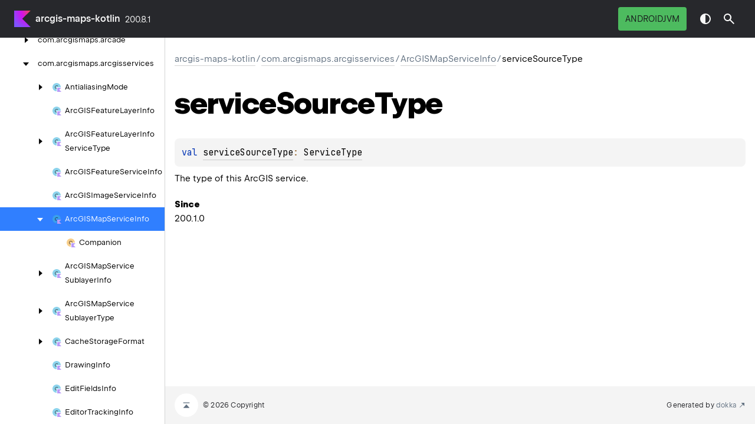

--- FILE ---
content_type: text/html
request_url: https://developers.arcgis.com/kotlin/api-reference/arcgis-maps-kotlin/com.arcgismaps.arcgisservices/-arc-g-i-s-map-service-info/service-source-type.html
body_size: 2023
content:
<!DOCTYPE html>
<html class="no-js">
<head>
    <meta name="viewport" content="width=device-width, initial-scale=1" charset="UTF-8">
    <title>serviceSourceType</title>
    <link href="../../../images/logo-icon.svg" rel="icon" type="image/svg">
    <script>var pathToRoot = "../../../";</script>
    <script>document.documentElement.classList.replace("no-js","js");</script>
    <script>const storage = localStorage.getItem("dokka-dark-mode")
    if (storage == null) {
        const osDarkSchemePreferred = window.matchMedia && window.matchMedia('(prefers-color-scheme: dark)').matches
        if (osDarkSchemePreferred === true) {
            document.getElementsByTagName("html")[0].classList.add("theme-dark")
        }
    } else {
        const savedDarkMode = JSON.parse(storage)
        if(savedDarkMode === true) {
            document.getElementsByTagName("html")[0].classList.add("theme-dark")
        }
    }
    </script>
<script type="text/javascript" src="https://unpkg.com/kotlin-playground@1/dist/playground.min.js" async="async"></script>
<script type="text/javascript" src="../../../scripts/sourceset_dependencies.js" async="async"></script>
<link href="../../../styles/style.css" rel="Stylesheet">
<link href="../../../styles/main.css" rel="Stylesheet">
<link href="../../../styles/prism.css" rel="Stylesheet">
<link href="../../../styles/logo-styles.css" rel="Stylesheet">
<link href="../../../styles/font-jb-sans-auto.css" rel="Stylesheet">
<link href="../../../ui-kit/ui-kit.min.css" rel="Stylesheet">
<script type="text/javascript" src="../../../scripts/clipboard.js" async="async"></script>
<script type="text/javascript" src="../../../scripts/navigation-loader.js" async="async"></script>
<script type="text/javascript" src="../../../scripts/platform-content-handler.js" async="async"></script>
<script type="text/javascript" src="../../../scripts/main.js" defer="defer"></script>
<script type="text/javascript" src="../../../scripts/prism.js" async="async"></script>
<script type="text/javascript" src="../../../ui-kit/ui-kit.min.js" defer="defer"></script>
<script type="text/javascript" src="../../../scripts/symbol-parameters-wrapper_deferred.js" defer="defer"></script>
<link href="../../../styles/multimodule.css" rel="Stylesheet">
</head>
<body>
    <div class="root">
    <nav class="navigation theme-dark" id="navigation-wrapper">
            <a class="library-name--link" href="../../../index.html">
                    arcgis-maps-kotlin
            </a>
        <button class="navigation-controls--btn navigation-controls--btn_toc ui-kit_mobile-only" id="toc-toggle"
                type="button">Toggle table of contents
        </button>
        <div class="navigation-controls--break ui-kit_mobile-only"></div>
        <div class="library-version" id="library-version">
<dokka-template-command data="{&quot;@class&quot;:&quot;org.jetbrains.dokka.base.templating.ReplaceVersionsCommand&quot;,&quot;location&quot;:&quot;arcgis-maps-kotlin/com.arcgismaps.arcgisservices/-arc-g-i-s-map-service-info/service-source-type.html&quot;}">200.8.1</dokka-template-command>        </div>
        <div class="navigation-controls">
        <div class="filter-section filter-section_loading" id="filter-section">
                <button class="platform-tag platform-selector jvm-like" data-active=""
                        data-filter=":arcgis-maps-kotlin:dokkaHtml/release">androidJvm</button>
            <div class="dropdown filter-section--dropdown" data-role="dropdown" id="filter-section-dropdown">
                <button class="button button_dropdown filter-section--dropdown-toggle" role="combobox"
                        data-role="dropdown-toggle"
                        aria-controls="platform-tags-listbox"
                        aria-haspopup="listbox"
                        aria-expanded="false"
                        aria-label="Toggle source sets"
                ></button>
                <ul role="listbox" id="platform-tags-listbox" class="dropdown--list" data-role="dropdown-listbox">
                    <div class="dropdown--header"><span>Platform filter</span>
                        <button class="button" data-role="dropdown-toggle" aria-label="Close platform filter">
                            <i class="ui-kit-icon ui-kit-icon_cross"></i>
                        </button>
                    </div>
                        <li role="option" class="dropdown--option platform-selector-option jvm-like" tabindex="0">
                            <label class="checkbox">
                                <input type="checkbox" class="checkbox--input" id=":arcgis-maps-kotlin:dokkaHtml/release"
                                       data-filter=":arcgis-maps-kotlin:dokkaHtml/release"/>
                                <span class="checkbox--icon"></span>
                                androidJvm
                            </label>
                        </li>
                </ul>
                <div class="dropdown--overlay"></div>
            </div>
        </div>
            <button class="navigation-controls--btn navigation-controls--btn_theme" id="theme-toggle-button"
                    type="button">Switch theme
            </button>
            <div class="navigation-controls--btn navigation-controls--btn_search" id="searchBar" role="button">Search in
                API
            </div>
        </div>
    </nav>
        <div id="container">
            <div class="sidebar" id="leftColumn">
                <div class="dropdown theme-dark_mobile" data-role="dropdown" id="toc-dropdown">
                    <ul role="listbox" id="toc-listbox" class="dropdown--list dropdown--list_toc-list"
                        data-role="dropdown-listbox">
                        <div class="dropdown--header">
                            <span>
                                    arcgis-maps-kotlin
                            </span>
                            <button class="button" data-role="dropdown-toggle" aria-label="Close table of contents">
                                <i class="ui-kit-icon ui-kit-icon_cross"></i>
                            </button>
                        </div>
                        <div class="sidebar--inner" id="sideMenu"></div>
                    </ul>
                    <div class="dropdown--overlay"></div>
                </div>
            </div>
            <div id="main">
<div class="main-content" data-page-type="member" id="content" pageIds="arcgis-maps-kotlin::com.arcgismaps.arcgisservices/ArcGISMapServiceInfo/serviceSourceType/#/PointingToDeclaration//-1844196645">
  <div class="breadcrumbs"><a href="../../../index.html">arcgis-maps-kotlin</a><span class="delimiter">/</span><a href="../index.html">com.arcgismaps.arcgisservices</a><span class="delimiter">/</span><a href="index.html">ArcGISMapServiceInfo</a><span class="delimiter">/</span><span class="current">serviceSourceType</span></div>
  <div class="cover ">
    <h1 class="cover"><span>service</span><wbr></wbr><span>Source</span><wbr></wbr><span><span>Type</span></span></h1>
  </div>
  <div class="platform-hinted " data-platform-hinted="data-platform-hinted"><div class="content sourceset-dependent-content" data-active="" data-togglable=":arcgis-maps-kotlin:dokkaHtml/release"><div class="symbol monospace"><span class="token keyword">val </span><a href="service-source-type.html">serviceSourceType</a><span class="token operator">: </span><a href="../-service-type/index.html">ServiceType</a></div><p class="paragraph">The type of this ArcGIS service.</p><span class="kdoc-tag"><h4 class="">Since</h4><p class="paragraph">200.1.0</p></span></div></div>
</div>
    <div class="footer">
        <a href="#content" id="go-to-top-link" class="footer--button footer--button_go-to-top"></a>
        <span>© 2026 Copyright</span>
        <span class="pull-right">
            <span>Generated by </span>
            <a class="footer--link footer--link_external" href="https://github.com/Kotlin/dokka">
                <span>dokka</span>
            </a>
        </span>
    </div>
            </div>
        </div>
    </div>
</body>
</html>

--- FILE ---
content_type: image/svg+xml
request_url: https://developers.arcgis.com/kotlin/api-reference/ui-kit/assets/interface-kotlin.svg
body_size: 522
content:
<!--
  - Copyright 2014-2024 JetBrains s.r.o. Use of this source code is governed by the Apache 2.0 license.
  -->

<svg width="16" height="16" viewBox="0 0 16 16" fill="none" xmlns="http://www.w3.org/2000/svg">
<g id="interfaceKotlin">
<path id="Vector" fill-rule="evenodd" clip-rule="evenodd" d="M8 15C4.134 15 1 11.866 1 8C1 4.134 4.134 1 8 1C11.866 1 15 4.134 15 8H8V15Z" fill="#62B543" fill-opacity="0.6"/>
<path id="Vector_2" opacity="0.7" d="M8 11H6V10.0065L7.4 10V6H6V5H10V6H8.6V8H8V11Z" fill="#231F20"/>
<g id="&#226;&#140;&#152;/modifier/kotlin">
<path id="&#226;&#140;&#152;/modifier/kotlin_2" d="M16 16H9V9H16L12.4 12.4L16 16Z" fill="#B99BF8"/>
</g>
</g>
</svg>


--- FILE ---
content_type: application/javascript
request_url: https://developers.arcgis.com/kotlin/api-reference/scripts/platform-content-handler.js
body_size: 3569
content:
/*
 * Copyright 2014-2024 JetBrains s.r.o. Use of this source code is governed by the Apache 2.0 license.
 */
/** When Dokka is viewed via iframe, local storage could be inaccessible (see https://github.com/Kotlin/dokka/issues/3323)
 * This is a wrapper around local storage to prevent errors in such cases
 * */
const safeLocalStorage = (() => {
    let isLocalStorageAvailable = false;
    try {
        const testKey = '__testLocalStorageKey__';
        localStorage.setItem(testKey, testKey);
        localStorage.removeItem(testKey);
        isLocalStorageAvailable = true;
    } catch (e) {
        console.error('Local storage is not available', e);
    }

    return {
        getItem: (key) => {
            if (!isLocalStorageAvailable) {
                return null;
            }
            return localStorage.getItem(key);
        },
        setItem: (key, value) => {
            if (!isLocalStorageAvailable) {
                return;
            }
            localStorage.setItem(key, value);
        }
    };
})();

filteringContext = {
    dependencies: {},
    restrictedDependencies: [],
    activeFilters: []
}
let highlightedAnchor;
let topNavbarOffset;
let instances = [];
let sourcesetNotification;

const samplesDarkThemeName = 'darcula'
const samplesLightThemeName = 'idea'

window.addEventListener('load', () => {
    document.querySelectorAll("div[data-platform-hinted]")
        .forEach(elem => elem.addEventListener('click', (event) => togglePlatformDependent(event, elem)))
    const filterSection = document.getElementById('filter-section')
    if (filterSection) {
        filterSection.addEventListener('click', (event) => filterButtonHandler(event))
        initializeFiltering()
    }
    if (typeof initTabs === 'function') {
        initTabs() // initTabs comes from ui-kit/tabs
    }
    handleAnchor()
    topNavbarOffset = document.getElementById('navigation-wrapper')
    darkModeSwitch()
})

const darkModeSwitch = () => {
    const localStorageKey = "dokka-dark-mode"
    const storage = safeLocalStorage.getItem(localStorageKey)
    const osDarkSchemePreferred = window.matchMedia && window.matchMedia('(prefers-color-scheme: dark)').matches
    const darkModeEnabled = storage ? JSON.parse(storage) : osDarkSchemePreferred
    const element = document.getElementById("theme-toggle-button")
    initPlayground(darkModeEnabled ? samplesDarkThemeName : samplesLightThemeName)

    element.addEventListener('click', () => {
        const enabledClasses = document.getElementsByTagName("html")[0].classList
        enabledClasses.toggle("theme-dark")

        //if previously we had saved dark theme then we set it to light as this is what we save in local storage
        const darkModeEnabled = enabledClasses.contains("theme-dark")
        if (darkModeEnabled) {
            initPlayground(samplesDarkThemeName)
        } else {
            initPlayground(samplesLightThemeName)
        }
        safeLocalStorage.setItem(localStorageKey, JSON.stringify(darkModeEnabled))
    })
}

const initPlayground = (theme) => {
    if (!samplesAreEnabled()) return
    instances.forEach(instance => instance.destroy())
    instances = []

    // Manually tag code fragments as not processed by playground since we also manually destroy all of its instances
    document.querySelectorAll('code.runnablesample').forEach(node => {
        node.removeAttribute("data-kotlin-playground-initialized");
    })

    KotlinPlayground('code.runnablesample', {
        getInstance: playgroundInstance => {
            instances.push(playgroundInstance)
        },
        theme: theme
    });
}

// We check if type is accessible from the current scope to determine if samples script is present
// As an alternative we could extract this samples-specific script to new js file but then we would handle dark mode in 2 separate files which is not ideal
const samplesAreEnabled = () => {
    try {
        if (typeof KotlinPlayground === 'undefined') {
            // KotlinPlayground is exported universally as a global variable or as a module
            // Due to possible interaction with other js scripts KotlinPlayground may not be accessible directly from `window`, so we need an additional check
            KotlinPlayground = exports.KotlinPlayground;
        }
        return typeof KotlinPlayground === 'function';
    } catch (e) {
        return false
    }
}

// Hash change is needed in order to allow for linking inside the same page with anchors
// If this is not present user is forced to refresh the site in order to use an anchor
window.onhashchange = handleAnchor

function scrollToElementInContent(element) {
    const scrollToElement = () => document.getElementById('main').scrollTo({
        top: element.offsetTop - topNavbarOffset.offsetHeight,
        behavior: "smooth"
    })

    const waitAndScroll = () => {
        setTimeout(() => {
            if (topNavbarOffset) {
                scrollToElement()
            } else {
                waitForScroll()
            }
        }, 50)
    }

    if (topNavbarOffset) {
        scrollToElement()
    } else {
        waitAndScroll()
    }
}


function handleAnchor() {
    if (highlightedAnchor) {
        highlightedAnchor.classList.remove('anchor-highlight')
        highlightedAnchor = null;
    }

    let searchForContentTarget = function (element) {
        if (element && element.hasAttribute) {
            if (element.hasAttribute("data-togglable")) return element.getAttribute("data-togglable");
            else return searchForContentTarget(element.parentNode)
        } else return null
    }

    let findAnyTab = function (target) {
    	let result = null
        document.querySelectorAll('div[tabs-section] > button[data-togglable]')
        .forEach(node => {
            if(node.getAttribute("data-togglable").split(",").includes(target)) {
            	result = node
            }
        })
        return result
    }

    let anchor = window.location.hash
    if (anchor !== "") {
        anchor = anchor.substring(1)
        let element = document.querySelector('a[data-name="' + anchor + '"]')

        if (element) {
            const content = element.nextElementSibling
            const contentStyle = window.getComputedStyle(content)
            if(contentStyle.display === 'none') {
		 let tab = findAnyTab(searchForContentTarget(content))
		 if (tab) {
		     toggleSections(tab) // toggleSections comes from ui-kit/tabs
		 }
            }

            if (content) {
                content.classList.add('anchor-highlight')
                highlightedAnchor = content
            }

            scrollToElementInContent(element)
        }
    }
}

function filterButtonHandler(event) {
    if (event.target.tagName === "BUTTON" && event.target.hasAttribute("data-filter")) {
        let sourceset = event.target.getAttribute("data-filter")
        if (filteringContext.activeFilters.indexOf(sourceset) !== -1) {
            filterSourceset(sourceset)
        } else {
            unfilterSourceset(sourceset)
        }
    }
}

function initializeFiltering() {
    filteringContext.dependencies = JSON.parse(sourceset_dependencies)
    document.querySelectorAll("#filter-section > button")
        .forEach(p => filteringContext.restrictedDependencies.push(p.getAttribute("data-filter")))
    Object.keys(filteringContext.dependencies).forEach(p => {
        filteringContext.dependencies[p] = filteringContext.dependencies[p]
            .filter(q => -1 !== filteringContext.restrictedDependencies.indexOf(q))
    })
    let cached = safeLocalStorage.getItem('inactive-filters')
    if (cached) {
        let parsed = JSON.parse(cached)
        filteringContext.activeFilters = filteringContext.restrictedDependencies
            .filter(q => parsed.indexOf(q) === -1)
    } else {
        filteringContext.activeFilters = filteringContext.restrictedDependencies
    }
    refreshFiltering()
}

function filterSourceset(sourceset) {
    filteringContext.activeFilters = filteringContext.activeFilters.filter(p => p !== sourceset)
    refreshFiltering()
    addSourcesetFilterToCache(sourceset)
}

function unfilterSourceset(sourceset) {
    if (filteringContext.activeFilters.length === 0) {
        filteringContext.activeFilters = filteringContext.dependencies[sourceset].concat([sourceset])
        refreshFiltering()
        filteringContext.dependencies[sourceset].concat([sourceset]).forEach(p => removeSourcesetFilterFromCache(p))
    } else {
        filteringContext.activeFilters.push(sourceset)
        refreshFiltering()
        removeSourcesetFilterFromCache(sourceset)
    }

}

function addSourcesetFilterToCache(sourceset) {
    let cached = safeLocalStorage.getItem('inactive-filters')
    if (cached) {
        let parsed = JSON.parse(cached)
        safeLocalStorage.setItem('inactive-filters', JSON.stringify(parsed.concat([sourceset])))
    } else {
        safeLocalStorage.setItem('inactive-filters', JSON.stringify([sourceset]))
    }
}

function removeSourcesetFilterFromCache(sourceset) {
    let cached = safeLocalStorage.getItem('inactive-filters')
    if (cached) {
        let parsed = JSON.parse(cached)
        safeLocalStorage.setItem('inactive-filters', JSON.stringify(parsed.filter(p => p !== sourceset)))
    }
}

function refreshSourcesetsCache() {
    safeLocalStorage.setItem('inactive-filters', JSON.stringify(filteringContext.restrictedDependencies.filter(p => -1 === filteringContext.activeFilters.indexOf(p))))
}


function togglePlatformDependent(e, container) {
    let target = e.target
    if (target.tagName !== 'BUTTON') return;
    let index = target.getAttribute('data-toggle')

    for (let child of container.children) {
        if (child.hasAttribute('data-toggle-list')) {
            for (let bm of child.children) {
                if (bm === target) {
                    bm.setAttribute('data-active', "")
                } else if (bm !== target) {
                    bm.removeAttribute('data-active')
                }
            }
        } else if (child.getAttribute('data-togglable') === index) {
            child.setAttribute('data-active', "")
        } else {
            child.removeAttribute('data-active')
        }
    }
}

function refreshFiltering() {
    let sourcesetList = filteringContext.activeFilters
    document.querySelectorAll("[data-filterable-set]")
        .forEach(
            elem => {
                let platformList = elem.getAttribute("data-filterable-set").split(',').filter(v => -1 !== sourcesetList.indexOf(v))
                elem.setAttribute("data-filterable-current", platformList.join(','))
            }
        )
    refreshFilterButtons()
    refreshPlatformTabs()
    refreshNoContentNotification()
    refreshPlaygroundSamples()
}

function refreshPlaygroundSamples() {
    document.querySelectorAll('code.runnablesample').forEach(node => {
        const playground = node.KotlinPlayground;
        /* Some samples may be hidden by filter, they have 0px height  for visible code area
         * after rendering. Call this method for re-calculate code area height */
        playground && playground.view.codemirror.refresh();
    });
}

function refreshNoContentNotification() {
    const element = document.getElementsByClassName("main-content")[0]
    const filteredMessage = document.querySelector(".filtered-message")

    if(filteringContext.activeFilters.length === 0){
        element.style.display = "none";

        if (!filteredMessage) {
            const appended = document.createElement("div")
            appended.className = "filtered-message"
            appended.innerText = "All documentation is filtered, please adjust your source set filters in top-right corner of the screen"
            sourcesetNotification = appended
            element.parentNode.prepend(appended)
        }
    } else {
        if(sourcesetNotification) sourcesetNotification.remove()
        element.style.display = "block"
    }
}

function refreshPlatformTabs() {
    document.querySelectorAll(".platform-hinted > .platform-bookmarks-row").forEach(
        p => {
            let active = false;
            let firstAvailable = null
            p.childNodes.forEach(
                element => {
                    if (element.getAttribute("data-filterable-current") !== '') {
                        if (firstAvailable === null) {
                            firstAvailable = element
                        }
                        if (element.hasAttribute("data-active")) {
                            active = true;
                        }
                    }
                }
            )
            if (active === false && firstAvailable) {
                firstAvailable.click()
            }
        }
    )
}

function refreshFilterButtons() {
    document.querySelectorAll("#filter-section > button")
        .forEach(f => {
            if (filteringContext.activeFilters.indexOf(f.getAttribute("data-filter")) !== -1) {
                f.setAttribute("data-active", "")
            } else {
                f.removeAttribute("data-active")
            }
        })
    document.querySelectorAll("#filter-section .checkbox--input")
        .forEach(f => {
            f.checked = filteringContext.activeFilters.indexOf(f.getAttribute("data-filter")) !== -1;
        })
}
